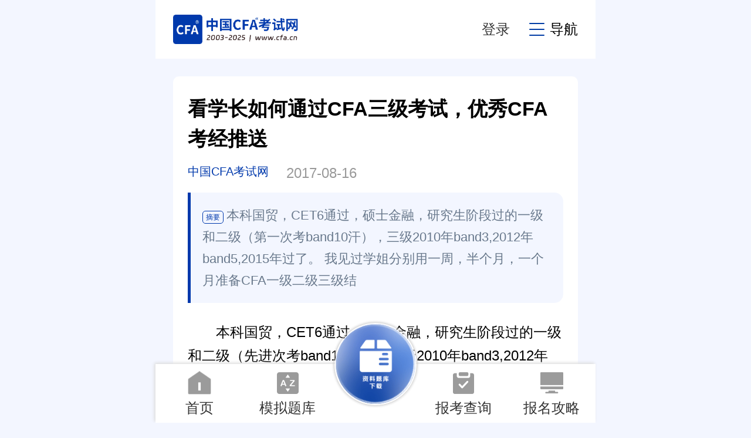

--- FILE ---
content_type: text/html
request_url: https://m.cfa.cn/cfa-kaoshi/5470.html
body_size: 12092
content:
<!DOCTYPE html>
<html>
	<head>
		<meta charset="utf-8" />
		<meta http-equiv="X-UA-Compatible" content="IE=edge,chrome=1" />
		<meta name="viewport" content="width=device-width, initial-scale=1, maximum-scale=1, user-scalable=no" />
		<meta name="renderer" content="webkit" />
		<meta name="mobile-web-app-capable" content="yes" />
		<meta http-equiv="Cache-Control" content="no-siteapp" />
		<meta name="apple-mobile-web-app-capable" content="yes" />
		<meta name="apple-mobile-web-app-status-bar-style" content="black" />
		<title>看学长如何通过CFA三级考试，优秀CFA考经推送_中国CFA考试网</title>
		<meta name="keywords" content="看,学长,如何,通过,CFA,三级,考试,本科,国贸," />
		<meta name="description" content="本科国贸，CET6通过，硕士金融，研究生阶段过的一级和二级（第一次考band10汗），三级2010年band3,2012年band5,2015年过了。 我见过学姐分别用一周，半个月，一个月准备CFA一级二级三级结" />
		<link rel="stylesheet" type="text/css" href="/skin/css/public.css">
		<link rel="stylesheet" type="text/css" href="/skin/css/index.css">
		<link rel="stylesheet" type="text/css" href="/skin/css/gundong.css">
		<link rel="stylesheet" type="text/css" href="//at.alicdn.com/t/font_1439494_2pixcf4t0re.css">
		<script type="text/javascript" src="/skin/js/jquery-1.11.1.min.js"></script>
		<script type="text/javascript" src="/skin/js/jquery.SuperSlide.2.1.1.js"></script>
		<script type="text/javascript" src="/skin/js/owl.carousel.js"></script>
		<script type="text/javascript" src="/skin/js/custom.js"></script>
		
		<link rel="stylesheet" href="/skin/css/swiper-bundle.min.css" />
		<script src="/skin/js/swiper-bundle.min.js"></script>
<!-- Global site tag (gtag.js) - Google Analytics -->
<script async src="https://www.googletagmanager.com/gtag/js?id=G-C12WMV6652"></script>
<script>
  window.dataLayer = window.dataLayer || [];
  function gtag(){dataLayer.push(arguments);}
  gtag('js', new Date());

  gtag('config', 'G-C12WMV6652');
</script>
<!-- Meteor统计代码开始 -->
<script>
var _hmt = _hmt || [];
(function() {
  var hm = document.createElement("script");
  hm.src = "https://hm.baidu.com/hm.js?507e00a9dfe03d5f45182e34e9b2c365";
  var s = document.getElementsByTagName("script")[0]; 
  s.parentNode.insertBefore(hm, s);
})();
</script>
<!-- Meteor统计代码结束 -->
	</head>
	<body data-tag="">
				<div class="header">
					<div class="logo">
						<a href="/"><img src="/skin/images/logo.png" alt=""></a>
					</div>
					<div class="header_r">
						<div class="item login_user">
							<span class="iconfont iconuser"></span><em>我的</em>
						</div>
						<!-- <div class="item index_login is_login">
							<span>登录</span>
						</div> -->
						<div class="header_key boxtesc item">
							<a href="javascript:;" id="zhuce"  value="注册cfa">登录</a>
							<span class="is_login"></span>
						</div>
						<div class="item" id="menu_btn">
							<span class="iconfont icongengduocaidan"></span>导航
						</div>
					</div>
				</div>
		<div id="menu_box">
			<div class="shang">
				<div class="zuo">
					<ul>
						<li class="on"><a href="" class="yuanjiao45">考试指南</a></li>
						<li><a href="https://m.cfa.cn/bd_download/" class="yuanjiao45">资料</a></li>
						<!-- <li><a href="" class="yuanjiao45">老师直播</a></li> -->
						<li><a href="https://m.cfa.cn/answer/" class="yuanjiao45">题库</a></li>
					</ul>
				</div>
				<div class="you">
					<span class="iconfont iconguanbi-01"></span>
				</div>
			</div>
			<div class="clear"></div>
			<div class="xia">
				<div class="m2022-nav-main">
					<ul class="left">
						<li class="active">动态</li>
						<li>报考</li>
						<li>备考</li>
						<li>前景</li>
						<!-- <li>政策</li> -->
					</ul>
					<div class="classpart">
						<div class="classcontent">
							<h3>动态</h3>
							<a href="https://m.cfa.cn/kssj/6044.html" title="考试时间">考试时间</a>
							<a href="https://m.cfa.cn/cfa-kaoshizixun/2127.html" title="考试内容">考试内容</a>
							<a href="https://m.cfa.cn/cfacfa/7237.html" title="考试注意">考试注意</a>
							<a href="https://m.cfa.cn/cfacfa/7288.html" title="考试地点">考试地点</a>
						</div>
						<div class="classcontent">
							<h3>报考</h3>
							<a href="https://m.cfa.cn/cfa-kaoshizixun/5974.html" title="报考条件">报考条件</a>
							<a href="https://m.cfa.cn/cfacfa/621.html" title="报考流程">报考流程</a>
							<a href="https://m.cfa.cn/cfacfa/6145.html" title="报考时间">报考时间</a>
							<a href="https://m.cfa.cn/cfacfa/7393.html" title="报考费用">报考费用</a>
						</div>
						<div class="classcontent">
							<h3>备考</h3>
							<a href="https://m.cfa.cn/cfa/5777.html" title="备考教材">备考教材</a>
							<a href="https://m.cfa.cn/cfa-zhinan/3992.html" title="备考解读">备考解读</a>
							<a href="https://m.cfa.cn/cfa-zhinan/6773.html" title="备考时长">备考时长</a>
							<a href="https://m.cfa.cn/kszy/6049.html" title="经验分享">经验分享</a>
						</div>
						<div class="classcontent">
							<h3>前景</h3>
							<a href="https://m.cfa.cn/cfa-institute/5163.html" title="会员相关">会员相关</a>
							<a href="https://m.cfa.cn/cfacfa/6637.html" title="福利政策">福利政策</a>
							<a href="https://m.cfa.cn/cfacfa/3913.html" title="证书申请">证书申请</a>
							<a href="https://m.cfa.cn/cfa-zhiye/5946.html" title="证书前景">证书前景</a>
						</div>
						<!-- <div class="classcontent">
							<h3>政策</h3>
							<a href="/class_zjjjs/law/" title="中级经济师政策法规">政策法规</a>
						</div> -->
					</div>
				</div>
			</div>
		</div>
		<!-- 主体 -->
		<div class="main_wrap">

			<!-- 幻灯end -->
			<!--查询功能注释 <div class="main mt35" id="chaxun">
	<div class="shang">
		<img src="/skin/images/i7.png" alt="">CFA报名、考试、查分时间、免费短信提醒
	</div>
	<div class="clear"></div>
	<div class="xia white_box close form">
		<div class="item">
			<div class="zuo">级别</div>
			<div class="you">
				<select class="iselect" name="filed3436">
					<option>请选择</option>
					<option>一级</option>
					<option>二级</option>
					<option>三级</option>
				</select>
			</div>
		</div>
		
		<div class="item">
			<div class="zuo">手机号</div>
			<div class="you">
				<input type="text" name="filed3386" class="iphone filed3386" placeholder="请输入手机号" />
			</div>
		</div>
		<div class="item">
			<div class="zuo">验证码</div>
			<div class="you">
				<input type="text" name="filed3386_code" class="ivcode filed3386_code" placeholder="请输入验证码" />
				<button type="button" class="yuanjiao45 vcode_btn btnSendCode2" id="btnSendCode2">获取验证码</button>
			</div>
		</div>
		<div class="item mt40" style="border:none;">
			<button type="submit" class="ibtn yuanjiao45 verification">立即预约</button>
		</div>
		<input type="hidden" id="form_id" name="form_id" value="434" />
		
		<div class="clear"></div>
		<div class="toggle_btn">
			<img src="/skin/images/jiantou2.png" alt="">
		</div>
	</div>
</div>
-->
			
			<!-- end -->
			<div class="main  white_box yuanjiao10">
				<div class="common_pd">
					<div class="content_title">看学长如何通过CFA三级考试，优秀CFA考经推送</div>
					<div class="content_info">
						<div class="author">中国CFA考试网</div>
						<div class="time">2017-08-16</div>
					</div>
					<div class="content_desc">
						<span
							class="yuanjiao5">摘要</span>本科国贸，CET6通过，硕士金融，研究生阶段过的一级和二级（第一次考band10汗），三级2010年band3,2012年band5,2015年过了。 我见过学姐分别用一周，半个月，一个月准备CFA一级二级三级结
					</div>
					<div class="content_content">
						<div>
	　　本科国贸，CET6通过，硕士金融，研究生阶段过的一级和二级（先进次考band10汗），三级2010年band3,2012年band5,2015年过了。</div>
<div>
	&nbsp;</div>
<div>
	　　我见过学姐分别用一周，半个月，一个月准备<a href='https://www.cfa.cn/' target='_blank'><u>CFA</u></a>一级二级三级结果通过的，我以为我可以一次通过，结果考二级的时候band 10就把我砸晕了，严重打击了我对于学习的自信。</div>
<div>
	&nbsp;</div>
<div>
	　　等到第二次准备<a href="https://www.cfa.cn/"><span style="color:#ff0000;"><strong>CFA二级</strong></span></a>的时候，我才发现，先进次学习二级确实不充分不扎实，很多知识点只是有印象，但是一细问就答不出了。第二次准备的时候，我能够找出FSA书上很多错误（比CFAI网站上的errata要多得多）。二级通过时候6A3B1C,成绩还可以。</div>
<div style="text-align: center;">
	<img alt="CFA考试" src="/uploads/allimg/170607/1-1F60F95400442.png" style="width: 273px; height: 197px;" /></div>
<div>
	　　到了三级，打击更大，因为是一边上班一边准备考试，上班又特别忙，下班吃完饭就想睡觉，自己看，没看过培训视频，对essay Q重视严重不足，前两次考得极差。</div>
<div>
	&nbsp;</div>
<div>
	　　今年准备很充分，对三级理解更深。三级比一级二级更注重对整体框架的把控，因为有上午的essay Q，没有选项帮你指引方向，你必须把每个session每个章节的主要内容要非常熟，至少随口就能说出70%的主要内容，所以对于我来说三级重要的是总结笔记（word版本90页，从网上找的前人笔记又自己重新整理，这活必须得自己做，强烈不建议分享），哪些部分容易记错，哪些部分能够出上午问答题，计算题，都要非常熟悉，</div>
<div>
	&nbsp;</div>
<div>
	　　后来选择了报读高顿网校，强化班帮助掌握重点，非常有用，非常有用，非常有用，重要的事说三遍。</div>
<div>
	&nbsp;</div>
<div>
	　　关于纸质参考资料：（推荐程度递减）</div>
<div>
	&nbsp;</div>
<div>
	　　0.自己总结笔记，非常重要，必背&amp;必备，实在没时间自己总结可以看上面推荐的微信。</div>
<div>
	&nbsp;</div>
<div>
	　　1.notes必看，有人说三级notes写得不好，覆盖考点少，我不觉得，其实绝大多数可能的考点都在notes上有（虽然经常只有一句半句提到所以不容易注意），书后题可以做，但是因为考得太直接太弱，不代表考试水平。</div>
<div>
	&nbsp;</div>
<div>
	　　2.历年上午题（重要程度大于notes），必看，必背bullet point就是得分点，答案可能三五行，你回答出五个词也许就能拿一大半分数（可以把难词替换为简单好记好写的词，详见IPS写作视频）。我从2014-2003，每年做三到五遍（我做了三遍，但是现在看来还是做少了。），一遍按科目做，一遍按年做，一遍按题型做，一定要掐时间。历年题目有错误（尤其是IPS科目），写作课一定要听，听方法，听答题技巧，教可能出现的tricks，今年上午的IPS不难，但是trick非常多，我的分数不高，估计是发现的trick还不够多吧。</div>
<div>
	&nbsp;</div>
<div>
	　　3.历年mock exam，非常好，切合考试题库，近5年的建议做一下，注意有重复题和每年调整LOS考纲删除的部分。</div>
<div>
	&nbsp;</div>
<div>
	　　4.Qbank2014（网上没有免费的2015版，），辅助检验学习水平，一边听基础课一边做的，就当课后习题。</div>
<div>
	&nbsp;</div>
<div>
	　　5.教材curriculums,很多章节是几个人的论文拼的，废话太多，针对性不强。建议notes看不懂的部分再找书。</div>
<div>
	&nbsp;</div>
<div>
	　　6.practice exam,没啥用，考得太直接，覆盖知识点少不说，考得还太弱智，不建议看。</div>
<div>
	&nbsp;</div>
<div>
	　　7.secret sauce，没用，不如自己总结笔记，<br />
	<br />
	　　全球95%考生都在用:<a href="http://d.gaodun.cn/f/iiGpBc?x_field_1=seo" rel="nofollow" target="_blank"><span style="color:#ff0000;"><strong>2017-2018CFA较完整资料</strong></span></a>下载即可 (资料包含CFA必考点总结,提升备考效率,加分必备).</div>
<div>
	&nbsp;</div>
<div>
	　　关于怎么看也不懂的部分，我有，很多，比如Economics（虽然本硕都是经济，但是我对于经济真的很无感一级到三级都是&amp;lt;50%），比如behavioral finance,ethics,我的观点是，我不放弃，我该背背，该学学，但是我不指望这种我死活搞不懂的部分能帮我提高太多平均分&mdash;&mdash;就是尽人事，听天命的意思，事实证明，把重点放在能学好的fixed income,alternative investment，asset allocation,performance evaluation,risk management,这些都是对于中国学生容易拿分的，不需要组织语言，会套公式，会背考点就能答的，很重要，这从我的成绩上也能看出来。<br />
	<br />
	<div>
		　　CFA协会在2015年5月与全球财经教育领导品牌-高顿财经,正式签署协议,宣告高顿财经成为中国首批符合CFA协会备考培训规范机构.国内CFA协会规范备考机构的出现,标志着CFA培训走向更为专业更为标准化的道路,势必会解决之前国内培训机构,教学标准参差不齐的现象.高顿与全球BPP,kaplan,新东方学术合作;高顿教育与前程无忧达成战略合作;高顿CFA中国地区36个城市CFA教学全覆盖...一系列成果说明高顿CFA教学成果创国际一流.</div>
	<div>
		&nbsp;</div>
	<div>
		　　截止2017年,我们累计培养出500000名财经人才,在超过10年以上的CFA办学经验里,我们见证了中国CFA考生的成长,相信在不久的未来.</div>
	<div>
		&nbsp;</div>
	<div>
		　　选择CFA培训机构重要参考因素如下：是否是CFA协会规范备考机构；培训机构规模和服务质量；师资力量如何；通过率怎么样；能否在职业发展、持证、实习等方面给予帮助；结识更多高端人脉。</div>
	<br />
	来源|高顿网校　若需引用或转载,请联系原作者,感谢作者的付出和努力!</div>
<br />

					</div>
				</div>
			</div>
			<div class="main yuanjiao5 white_box" id="position">
				<span class="iconfont iconhome"></span>
				<a href="/">首页</a> > <a href="/cfa-kaoshi/">考试经验</a>
			</div>
			<!-- end -->
			<div class="main yuanjiao10" style="margin-top: .35rem;">
				
				<div class="swiper mySwiper" id="huandeng">
					<div class="swiper-wrapper">
						<div class="swiper-slide">
							<a href="https://u.jd.com/gza3KK1" rel="nofollow" target="_blank"><img src="/skin/images/n1.png" alt="cfa教材"></a>
						</div>
						<div class="swiper-slide">
							<a href="https://m.cfa.cn/cfacfa/7393.html"><img src="/skin/images/n2.png" alt="cfa题库"></a>
						</div>
						<div class="swiper-slide">
							<a href="https://m.cfa.cn/answer/"><img src="/skin/images/n3.png" alt="cfa考试"></a>
						</div>
					</div>
					<div class="swiper-pagination"></div>
				</div>
				<script>
					var swiper = new Swiper(".mySwiper", {
						autoplay: true,
						speed: 1000,
						pagination: {
							el: ".swiper-pagination",
						},
					});
				</script>
			</div>
			<!-- end -->
			<div class="main mt35 white_box yuanjiao10">
				<div class="common_pd">
					<div class="slideBox">
						<div class="hd">
							<ul>
								<li>资料下载</li>
								<li>模拟题库</li>
							</ul>
						</div>
						<div class="clear"></div>
						<div class="bd">
							<ul>
								<div class="downlist">
									<div class="item">
										<div class="pic"><img src="https://m.cfa.cn/skin/images/i5.png" alt=""></div>
										<div class="info">
											<div class="shang">新版CFA证书官方考试大纲</div> 
											<div class="xia">已下载198份　　2871KB</div>
										</div>
										<a href="https://stark-attachment.pxo.cn/file/1672274296300.pdf" data-url="https://stark-attachment.pxo.cn/file/1672274296300.pdf" class="yuanjiao5 detail is_login zl_downloa"><span
												class="iconfont iconxiazai"></span>下载</a>
									</div>
									<div class="item">
										<div class="pic"><img src="https://m.cfa.cn/skin/images/i5.png" alt=""></div>
										<div class="info">
											<div class="shang">CFA考试知识点全解析.pdf</div>
											<div class="xia">已下载328份　　1327KB</div>
										</div>
										<a href="https://stark-attachment.pxo.cn/file/1660880971390.pdf" data-url="https://stark-attachment.pxo.cn/file/1660880971390.pdf" class="yuanjiao5 detail is_login zl_downloa"><span
												class="iconfont iconxiazai"></span>下载</a>
									</div>
									<div class="item">
										<div class="pic"><img src="https://m.cfa.cn/skin/images/i6.png" alt=""></div>
										<div class="info">
											<div class="shang">CFA一级知识结构梳理</div>
											<div class="xia">已下载134份　　849KB</div>
										</div>
										<a href="https://stark-attachment.pxo.cn/file/1660881018512.pdf"  data-url="https://stark-attachment.pxo.cn/file/1660881018512.pdf" class="yuanjiao5 detail is_login zl_downloa"><span
												class="iconfont iconxiazai"></span>下载</a>
									</div>
									<div class="item">
										<div class="pic"><img src="https://m.cfa.cn/skin/images/i6.png" alt=""></div>
										<div class="info">
											<div class="shang">CFA一级思维导图.pdf</div>
											<div class="xia">已下载642份　　689KB</div>
										</div>
										<a href="https://stark-attachment.pxo.cn/file/1660880999196.pdf" data-url="https://stark-attachment.pxo.cn/file/1660880999196.pdf" class="yuanjiao5 detail is_login zl_downloa"><span
												class="iconfont iconxiazai"></span>下载</a>
									</div>
								</div>
								<div class="clear"></div>
								<a href="/bd_download/index.html" class="yuanjiao45 down_more">更多资料 ></a>
							</ul>
							<ul>
								<div class="divider">
									<ul>
										<li>
											<div class="teit">
												<div class="p1">新版CFA道德模拟题</div>
												<div class="p2">
													<span>难度<img src="https://m.cfa.cn/skin/images/q1.png"></span>
													<span>1543已做</span>
												</div>
											</div>
											<a href="https://m.cfa.cn/answer/list.html?id=822" data-id="822" class="is_login subject_list">立即测试</a>
										</li>
										<li>
											<div class="teit">
												<div class="p1">新版CFA组合模拟题</div>
												<div class="p2">
													<span>难度<img src="https://m.cfa.cn/skin/images/q1.png"></span>
													<span>843已做</span>
												</div>
											</div>
											<a href="https://m.cfa.cn/answer/list.html?id=821" data-id="821" class="is_login subject_list">立即测试</a>
										</li>
										<li>
											<div class="teit">
												<div class="p1">新版CFA固收模拟题</div>
												<div class="p2">
													<span>难度<img src="https://m.cfa.cn/skin/images/q1.png"></span>
													<span>192已做</span>
												</div>
											</div>
											<a href="https://m.cfa.cn/answer/list.html?id=819" data-id="819" class="is_login subject_list">立即测试</a>
										</li>
										<li>
											<div class="teit">
												<div class="p1">新版CFA财报模拟题</div>
												<div class="p2">
													<span>难度<img src="https://m.cfa.cn/skin/images/q1.png"></span>
													<span>1514已做</span>
												</div>
											</div>
											<a href="https://m.cfa.cn/answer/list.html?id=817" data-id="817" class="is_login subject_list">立即测试</a>
										</li>
									</ul>
								</div>
								<div class="clear"></div>
								<a href="/answer/index.html" class="yuanjiao45 down_more">更多题库 ></a>
							</ul>
						</div>
					</div>
				</div>
			</div>
			<!-- end -->
			<div class="main mt35 white_box yuanjiao10">
				<div class="common_pd">
					<div class="slideBox">
						<div class="hd">
							<ul>
								<li>相关推荐</li>
								<li>最新推荐</li>
								<li>随机推荐</li>
							</ul>
						</div>
						<div class="clear"></div>
						<div class="bd mt10">
							<ul>
								<div class="scroll owl-carousel">
									<div class="item">
										<div class="list2">
										<div class="item">
												<a href="/cfa-kaoshi/8813.html">2025年11月cfa考试复习规划是什么样的，点击查看！</a>
											</div>
<div class="item">
												<a href="/cfa-kaoshi/8033.html">2023年CFA三级考试内容和难度解答，快来看看！</a>
											</div>
<div class="item">
												<a href="/cfa-kaoshi/7306.html">关于CFA一级考试机考体验的5个必看问答</a>
											</div>
<div class="item">
												<a href="/cfa-kaoshi/7247.html">水利专业跨行：雅思7+GMAT 710+被南洋理工商院录取，他这样看待</a>
											</div>
<div class="item">
												<a href="/cfa-kaoshi/7155.html">2022年CFA机考复习攻略，报名后必看技巧方法！</a>
											</div>
<div class="item">
												<a href="/cfa-kaoshi/6786.html">cfa模考技巧：cfa最后一个月如何冲刺模考</a>
											</div>

										</div>
									</div>
									<div class="item">
										<div class="list2">
											<div class="item">
												<a href="/cfa-kaoshi/5793.html">在职人士如何备考CFA三级？</a>
											</div>
<div class="item">
												<a href="/cfa-kaoshi/5674.html">在职人士如何高效备考CFA考试？</a>
											</div>
<div class="item">
												<a href="/cfa-kaoshi/5665.html">学霸是如何通过CFA三级考试的？</a>
											</div>
<div class="item">
												<a href="/cfa-kaoshi/5444.html">CFA系统风险与非系统风险知识点如何复习？</a>
											</div>
<div class="item">
												<a href="/cfa-kaoshi/5428.html">十四个妙招教你备考CFA考试，看大神都是怎么通</a>
											</div>
<div class="item">
												<a href="/cfa-kaoshi/5417.html">英语不好该如何掌握CFA核心词汇</a>
											</div>

										</div>
									</div>
									<div class="item">
										<div class="list2">
											<div class="item">
												<a href="/cfa-kaoshi/5417.html">英语不好该如何掌握CFA核心词汇</a>
											</div>
<div class="item">
												<a href="/cfa-kaoshi/5062.html">非金融专业学霸是如何一年半拿下CFA的？</a>
											</div>
<div class="item">
												<a href="/cfa-kaoshi/5057.html">CFA考霸总结了半年的考试经验，爱看不看</a>
											</div>
<div class="item">
												<a href="/cfa-kaoshi/5009.html">如何取得CFA二级考试7A3B的备考经验之谈</a>
											</div>
<div class="item">
												<a href="/cfa-kaoshi/4996.html">非金融背景如何通关cfa三级考试的备考经验分享</a>
											</div>
<div class="item">
												<a href="/cfa-kaoshi/4987.html">CFA考试复习方法分享，看大神都是怎么复习备考</a>
											</div>

										</div>
									</div>
								</div>
							</ul>
							<ul>
								<div class="scroll owl-carousel">
									<div class="item">
										<div class="list2">
											<div class="item">
												<a href="/cfa-kaoshi/8817.html">2026年CFA考试复习流程有哪些,本文说清楚！</a>
											</div>
<div class="item">
												<a href="/cfa-kaoshi/8815.html">2025年cfa考试延期后没收到邮件该怎么办，做好这几点就够了！</a>
											</div>
<div class="item">
												<a href="/cfa-kaoshi/8813.html">2025年11月cfa考试复习规划是什么样的，点击查看！</a>
											</div>
<div class="item">
												<a href="/cfa-kaoshi/8816.html">通过CFA三级之后，我从澳门科大硕士到大型国企的华丽转变！</a>
											</div>
<div class="item">
												<a href="/cfa-kaoshi/8682.html">CFA考试科目-投资组合管理学习哪些内容</a>
											</div>

											
										</div>
									</div>
									<div class="item">
										<div class="list2">
											<div class="item">
												<a href="/cfa-kaoshi/8652.html">本科阶段考CFA有必要吗？CFA学姐考经分享</a>
											</div>
<div class="item">
												<a href="/cfa-kaoshizixun/1102.html">CFA考试励志奖学金怎么申请？</a>
											</div>
<div class="item">
												<a href="/cfa-kaoshi/681.html">CFA考试日：那些正经的、不正经的备考建议</a>
											</div>
<div class="item">
												<a href="/cfa-kaoshi/675.html">特许金融分析师-CFA全攻略</a>
											</div>
<div class="item">
												<a href="/cfa-kaoshi/673.html">CFA考试经验分享 - CFA全攻略</a>
											</div>

										</div>
									</div>
									<div class="item">
										<div class="list2">
											<div class="item">
												<a href="/cfa-kaoshi/8033.html">2023年CFA三级考试内容和难度解答，快来看看！</a>
											</div>
<div class="item">
												<a href="/cfa-kaoshi/4307.html">2023年适合学渣的CFA三级考试通过经验</a>
											</div>
<div class="item">
												<a href="/cfa-kaoshi/613.html">2022年CFA一级考试教材下载</a>
											</div>
<div class="item">
												<a href="/cfa-kaoshi/7292.html">2023年CFA®考试报名攻略之奖学金申请</a>
											</div>
<div class="item">
												<a href="/cfa-kaoshi/7895.html">8月CFA三级通过率48%！为什么三级考试难度高通过率却不低呢？</a>
											</div>

										</div>
									</div>
								</div>
							</ul>
							<ul>
								<div class="scroll owl-carousel">
									<div class="item">
										<div class="list2">
											<div class="item">
												<a href="/cfa-kaoshi/5773.html">三步搞定CFA一级考试经验</a>
											</div>
<div class="item">
												<a href="/cfa-kaoshi/3687.html">中央财经大学CFA考生40天全力冲刺，成功通关一级</a>
											</div>
<div class="item">
												<a href="/cfa-kaoshi/3363.html">关于金融第一考CFA的经验之谈</a>
											</div>
<div class="item">
												<a href="/cfa-kaoshi/2847.html">CFA三级考试都考什么内容？</a>
											</div>
<div class="item">
												<a href="/cfa-kaoshi/2609.html">CFA美女学霸：CFA备考时间不够怎么办，时间来自……</a>
											</div>

										</div>
									</div>
									<div class="item">
										<div class="list2">
											<div class="item">
												<a href="/cfa-kaoshi/8033.html">2023年CFA三级考试内容和难度解答，快来看看！</a>
											</div>
<div class="item">
												<a href="/cfa-kaoshi/7895.html">8月CFA三级通过率48%！为什么三级考试难度高通过率却不低呢？</a>
											</div>
<div class="item">
												<a href="/cfa-kaoshi/7582.html">CFA和CPA可以都考吗？双证备考攻略有哪些？</a>
											</div>
<div class="item">
												<a href="/cfa-kaoshi/7563.html">过CFA一级要学多久？大概要从什么时间准备？</a>
											</div>
<div class="item">
												<a href="/cfa-kaoshi/7545.html">CFA只考一级怎么样？只考CFA一级是不是无法取得证书？</a>
											</div>

										</div>
									</div>
									<div class="item">
										<div class="list2">
											<div class="item">
												<a href="/cfa-kaoshi/2906.html">中国cfa®考试高分学员备考经验分享</a>
											</div>
<div class="item">
												<a href="/cfa-kaoshi/3423.html">学渣女神，她是如何拿下CFA全部考试的？</a>
											</div>
<div class="item">
												<a href="/cfa-kaoshi/3420.html">她一次性通过CFA二级，因为有个好男票？</a>
											</div>
<div class="item">
												<a href="/cfa-kaoshi/5646.html">2017-2018年成为CFA持证人需要什么条件</a>
											</div>
<div class="item">
												<a href="/cfa-kaoshi/5534.html">2017年6月份CFA一级考试经验分享</a>
											</div>

										</div>
									</div>
								</div>
							</ul>
						</div>
					</div>
				</div>
			</div>
			<!-- end -->
			<div class="main mt35 white_box yuanjiao10">
				<div class="common_pd">
					<div class="common_title2"><img src="/skin/images/xian.jpg" alt="">CFA考试百科</div>
					<div class="clear"></div>
					<div class="baike">
						<img src="/skin/images/p1.jpg" alt="CFA考试百科">
						<br />
						特许金融分析师（Chartered Financial Analyst，简称CFA）代表全球投资行业最高水平并受到最高道德标准约束。CFA是由美国投资管理与研究协会（AIMR）于1963年开始设立的特许金融分析师职业资格认证。其职业考试每年举办两次，是世界上规模最大的职业考试之一，是当今世界证券投资与管理界普遍认可一种职称。
						<div class="clear"></div>
						<div class="baike_links">
							<a href="https://m.cfa.cn/cfacfa/6145.html" class="yuanjiao5">报名时间</a>
							<a href="https://m.cfa.cn/cfacfa/6107.html" class="yuanjiao5">报名条件</a>
							<a href="https://m.cfa.cn/cfacfa/7474.html" class="yuanjiao5">报名流程</a>
							<a href="https://m.gaodun.com/cfa/baokaozhinan/" rel="nofollow" target="_blank" class="yuanjiao5">更多报考动态 ></a>
						</div>
					</div>
				</div>
			</div>
			<!-- end -->
			<div class="main mt35 white_box yuanjiao10">
	<div class="common_pd">
		<div class="common_title"><a href="https://m.cfa.cn/search.php"><img src="/skin/images/ddd.png" alt=""></a>其他人都在搜</div>
		<div class="clear"></div>
		
		<div class="swiper mySwiper " id="sou">
			<div class="swiper-wrapper">
				<div class="swiper-slide list4">
					<a href="https://m.cfa.cn/search.php?q=中国CFA真实年薪" class="yuanjiao10">中国CFA真实年薪</a>
					<a href="https://m.cfa.cn/search.php?q=cfa复习攻略" class="yuanjiao10">cfa复习攻略</a>
					<a href="https://m.cfa.cn/search.php?q=CFA官网报名" class="yuanjiao10">CFA官网报名</a>
					<a href="https://m.cfa.cn/search.php?q=cfa三级" class="yuanjiao10">cfa三级</a>
					<a href="https://m.cfa.cn/search.php?q=cfa成绩查询" class="yuanjiao10">cfa成绩查询</a>
					<a href="https://m.cfa.cn/search.php?q=CFA报考条件" class="yuanjiao10">CFA报考条件</a>
					<a href="https://m.cfa.cn/search.php?q=2025年CFA报名" class="yuanjiao10">2025年CFA报名</a>
					<a href="https://m.cfa.cn/search.php?q=免费" class="yuanjiao10">免费</a>
				</div>
				
				<div class="swiper-slide list4">
					<a href="https://m.cfa.cn/search.php?q=cfa报名流程" class="yuanjiao10">cfa报名流程</a>
					<a href="https://m.cfa.cn/search.php?q=重要通知" class="yuanjiao10">重要通知</a>
					<a href="https://m.cfa.cn/search.php?q=CPA与CFA" class="yuanjiao10">CPA与CFA</a>
					<a href="https://m.cfa.cn/search.php?q=备考CFA" class="yuanjiao10">备考CFA</a>
					<a href="https://m.cfa.cn/search.php?q=干货" class="yuanjiao10">干货</a>
					<a href="https://m.cfa.cn/search.php?q=CFA报考条件" class="yuanjiao10">CFA报考条件</a>
					<a href="https://m.cfa.cn/search.php?q=CFA网盘" class="yuanjiao10">CFA网盘</a>
					<a href="https://m.cfa.cn/search.php?q=cfa前景" class="yuanjiao10">cfa前景</a>
				</div>
				
				<div class="swiper-slide list4">
					<a href="https://m.cfa.cn/search.php?q=CFA政策" class="yuanjiao10">CFA政策</a>
					<a href="https://m.cfa.cn/search.php?q=CFA持证人" class="yuanjiao10">CFA持证人</a>
					<a href="https://m.cfa.cn/search.php?q=分析师" class="yuanjiao10">分析师</a>
					<a href="https://m.cfa.cn/search.php?q=cfa考试费用" class="yuanjiao10">cfa考试费用</a>
					<a href="https://m.cfa.cn/search.php?q=金融" class="yuanjiao10">金融</a>
					<a href="https://m.cfa.cn/search.php?q=2025年CFA" class="yuanjiao10">2025年CFA</a>
					<a href="https://m.cfa.cn/search.php?q=攻略" class="yuanjiao10">攻略</a>
					<a href="https://m.cfa.cn/search.php?q=千万不要考CFA" class="yuanjiao10">千万不要考CFA</a>
				</div>
			</div>
			
			
			
		</div>
	</div>
</div>
<script>
	var swiper = new Swiper("#sou", {
		autoplay:{
			delay:5000,
			stopOnLastSlide:false,
			disableOnInteraction : false,
		},
		speed: 1000,
		loop: true,
		
	});
</script>

<!---
<div class="main mt35 white_box yuanjiao10">
	<div class="common_pd">
		<div class="common_title"><a href="https://m.cfa.cn/search.php"><img src="/skin/images/ddd.png" alt=""></a>其他人都在搜</div>
		<div class="clear"></div>
		<div class="list4">
			<a href="https://m.cfa.cn/search.php?q=中国CFA真实年薪" class="yuanjiao10">中国CFA真实年薪</a>
			<a href="https://m.cfa.cn/search.php?q=cfa复习攻略" class="yuanjiao10">cfa复习攻略</a>
			<a href="https://m.cfa.cn/search.php?q=CFA官网报名" class="yuanjiao10">CFA官网报名</a>
			<a href="https://m.cfa.cn/search.php?q=cfa三级" class="yuanjiao10">cfa三级</a>
			<a href="https://m.cfa.cn/search.php?q=cfa成绩查询" class="yuanjiao10">cfa成绩查询</a>
			<a href="https://m.cfa.cn/search.php?q=CFA报考条件" class="yuanjiao10">CFA报考条件</a>
			<a href="https://m.cfa.cn/search.php?q=2022年CFA报名" class="yuanjiao10">2022年CFA报名</a>
			<a href="https://m.cfa.cn/search.php?q=免费" class="yuanjiao10">免费</a>
			<a href="https://m.cfa.cn/search.php?q=cfa报名流程" class="yuanjiao10">cfa报名流程</a>
			<a href="https://m.cfa.cn/search.php?q=重要通知" class="yuanjiao10">重要通知</a>
			<a href="https://m.cfa.cn/search.php?q=CPA与CFA" class="yuanjiao10">CPA与CFA</a>
			<a href="https://m.cfa.cn/search.php?q=备考CFA" class="yuanjiao10">备考CFA</a>
			<a href="https://m.cfa.cn/search.php?q=干货" class="yuanjiao10">干货</a>
			<a href="https://m.cfa.cn/search.php?q=CFA报考条件" class="yuanjiao10">CFA报考条件</a>
			<a href="https://m.cfa.cn/search.php?q=CFA网盘" class="yuanjiao10">CFA网盘</a>
			<a href="https://m.cfa.cn/search.php?q=cfa前景" class="yuanjiao10">cfa前景</a>
			<a href="https://m.cfa.cn/search.php?q=CFA政策" class="yuanjiao10">CFA政策</a>
			<a href="https://m.cfa.cn/search.php?q=CFA持证人" class="yuanjiao10">CFA持证人</a>
			<a href="https://m.cfa.cn/search.php?q=分析师" class="yuanjiao10">分析师</a>
			<a href="https://m.cfa.cn/search.php?q=cfa考试费用" class="yuanjiao10">cfa考试费用</a>
			<a href="https://m.cfa.cn/search.php?q=金融" class="yuanjiao10">金融</a>
			<a href="https://m.cfa.cn/search.php?q=2023年CFA" class="yuanjiao10">2023年CFA</a>
			<a href="https://m.cfa.cn/search.php?q=攻略" class="yuanjiao10">攻略</a>
			<a href="https://m.cfa.cn/search.php?q=千万不要考CFA" class="yuanjiao10">千万不要考CFA</a>
		</div>
	</div>
</div>-->
<!-- end -->
			
			
			<div class="main mt35 white_box yuanjiao10">
				<div class="common_pd">
					<div class="common_title"><a href=""><img src="/skin/images/ddd.png" alt="cfa常见问题"></a>常见问题</div>
					<div class="clear"></div>
					<div class="scroll owl-carousel">
	<div class="item">
		<div class="list2">
			<div class="item">
				<a href="https://m.cfa.cn/cfacfa/8169.html"><img src="/skin/images/q.png" class="wen" alt="">24年全新CFA报名流程&预约考位流程！<img
						src="/skin/images/new.png" alt=""></a>
			</div>
			<div class="item">
				<a href="https://m.cfa.cn/cfacfa/7418.html"><img src="/skin/images/q.png" class="wen" alt="">CFA考位选择何时截止？</a>
			</div>
			<div class="item">
				<a href="https://m.cfa.cn/cfacfa/7412.html"><img src="/skin/images/q.png" class="wen" alt="">当心无法考试！CFA考前提醒，建议收藏！<img
						src="/skin/images/new.png" alt=""></a>
			</div>
			<div class="item">
				<a href="https://m.cfa.cn/cfacfa/7375.html"><img src="/skin/images/q.png" class="wen" alt="">CFA一级考试必看：时长、题型、形式、考场</a>
			</div>
			<div class="item">
				<a href="https://m.cfa.cn/cfacfa/7376.html"><img src="/skin/images/q.png" class="wen" alt="">CFA二级考试题型说明、答题技巧及备考建议<img
						src="/skin/images/new.png" alt=""></a>
			</div>
		</div>
	</div>
	<div class="item">
		<div class="list2">
			<div class="item">
				<a href="https://m.cfa.cn/cfacfa/7379.html"><img src="/skin/images/q.png" class="wen" alt="">收藏！24年CFA三级备考攻略都在这里了<img
						src="/skin/images/new.png" alt=""></a>
			</div>
			<div class="item">
				<a href="https://m.cfa.cn/cfacfa/7414.html"><img src="/skin/images/q.png" class="wen" alt="">“CFA只看教材就能过”，千万别上当了！</a>
			</div>
			<div class="item">
				<a href="https://m.cfa.cn/cfacfa/7417.html"><img src="/skin/images/q.png" class="wen" alt="">CFA评分标准，70%考生不知道的捞分技巧<img
						src="/skin/images/new.png" alt=""></a>
			</div>
			<div class="item">
				<a href="https://m.cfa.cn/cfacfa/7420.html"><img src="/skin/images/q.png" class="wen" alt="">转行金融行业，考张CFA证书很有必要！</a>
			</div>
			<div class="item">
				<a href="https://m.cfa.cn/cfacfa/7405.html"><img src="/skin/images/q.png" class="wen" alt="">CFA持证人要会哪些知识？<img
						src="/skin/images/new.png" alt=""></a>
			</div>
		</div>
	</div>
	<div class="item">
		<div class="list2">
			<div class="item">
				<a href="https://m.cfa.cn/cfacfa/7406.html"><img src="/skin/images/q.png" class="wen" alt="">CFA知识体系有什么独特点？<img
						src="/skin/images/new.png" alt=""></a>
			</div>
			<div class="item">
				<a href="https://m.cfa.cn/cfacfa/7371.html"><img src="/skin/images/q.png" class="wen" alt="">重点关注！2024年CFA报名入口及考试安排</a>
			</div>
			<div class="item">
				<a href="https://m.cfa.cn/cfacfa/7364.html"><img src="/skin/images/q.png" class="wen" alt="">2024年CFA报名时间，一文看懂！</a>
			</div>
			<div class="item">
				<a href="https://m.cfa.cn/cfacfa/7339.html"><img src="/skin/images/q.png" class="wen" alt="">CFA官网隐藏资料！这个羊毛必须来薅！</a>
			</div>
			<div class="item">
				<a href="https://m.cfa.cn/cfa-kaoshizixun/7257.html"><img src="/skin/images/q.png" class="wen" alt="">CFA考试有报考次数限制吗？</a>
			</div>
		</div>
	</div>
</div>
				</div>
			</div>
			<!-- end -->
<div class="main mt35" id="tu_box">
	<a href="/answer/index.html"><img src="https://m.cfa.cn/skin/images/n3.png" alt=""></a>
</div>
<!-- end -->
<div class="main mt35" id="footer">
	<div class="shang">CFA Institute, CFA® and the Chartered Financial Analyst® are trademarks
		owned by CFA Institute.</div>
	<div class="xia">Copyright © 2003-2023 CFA.cn 中国CFA考试网</div>
</div>
		</div>
		<script>
			$('.scroll').owlCarousel({
				loop: true,
				items: 1,
				nav: false,
				dots: true, //圆点按钮
				autoplay: false,
				// mouseDrag:false,
				// touchDrag:false,
				// pullDrag:false,
			})
		</script>
		<!-- 主体end -->
<div class="footer_nav">
	<div class="download yuanjiao" style="display: none;">
		<a href="https://gdclass.gaodun.com/questionnaire?GD_ZDY=pc&shopId=0&x_field_1=RjmyQfrEzIv2ZFnauu"rel="nofollow" >
			<span class="iconfont iconxiazai"></span>
			<p>资料下载</p>
		</a>
	</div>
        <a class="logo-gif" href="https://gdclass.gaodun.com/questionnaire?GD_ZDY=pc&shopId=0&x_field_1=RjmyQfrEzIv2ZFnauu" rel="nofollow">
				 	<!-- <img src="https://m.cfa.cn/skin/images/logo.gif"> -->
                                        <img src="https://m.cfa.cn/skin/images/new_logo.gif">
			</a>
	<div class='item' >
		<a href="/">
			<img src="/skin/images/f1.png" alt="">
			<p>首页</p>
		</a>
	</div>
	<div class="item">
		<a href="/answer/index.html">
			<img src="/skin/images/f2.png" alt="">
			<p>模拟题库</p>
		</a>
	</div>
	<div class="item"></div>
	<div class="item">
		<a href="https://m.cfa.cn/public/cfa/cfabaomingtj.html">
			<img src="/skin/images/f3.png" alt="">
			<p>报考查询</p>
		</a>
	</div>
	<div class="item">
		<a href="https://m.cfa.cn/search.php?q=%E6%8A%A5%E5%90%8D">
		  <img src="/skin/images/f4.png" alt="">
		  <p>报名攻略</p>
		</a>
	</div>
</div>

<link rel="stylesheet" type="text/css" href="/skin/css/login.css">
<script type="text/javascript" src="/skin/js/login.js"></script>

<script>
var _hmt = _hmt || [];
(function() {
  var hm = document.createElement("script");
  hm.src = "https://hm.baidu.com/hm.js?64c6f7d612e8004213d5c97620210de7";
  var s = document.getElementsByTagName("script")[0]; 
  s.parentNode.insertBefore(hm, s);
})();
</script>
		<script type="text/javascript" src="/skin/js/index.js"></script>
		
	    <script>
                                        if ($("#stu_img").length < 1 && $(".content_content").length > 0) {

                                                $(".content_content > :nth-child(9)").after(
                                                        '<a class="zl_downloa is_login divider_boa" id="stu_img"data-url="https://stark-pxo-cn-hz.oss-cn-hangzhou.aliyuncs.com/file/1651221071940.zip"href="javascript:;"><img src="https://m.cfa.cn/images/CFA_03.jpg"  class="images1"><div class="divider_box"><span>CFA考试知识点全解析.pdf</span><p>pdf文档下载到电脑，方便收藏和打印</p></div><img src="https://m.cfa.cn/images/CFA_06.png"  class="images2"></a>'
                                                        )

                                        }
                                </script>
    <script>
         $('table').each(function (e) {
            $('table').eq(e).parent('div').css('overflow-x','auto')
            })
    </script>

	</body>
</html>


--- FILE ---
content_type: application/javascript
request_url: https://m.cfa.cn/skin/js/make.js
body_size: 3192
content:

function getAllInfo() {
	var ziliaoGlass = [
		{
			scrmLink: 'https://gdclass.gaodun.com/questionnaire?x_field_1=BFziuiBV36RzZFnIva',
			tagname: '报考常见问题',
			scrmLinkName: 'CFA考试必备手册（证书须知、疑问解答及报名流程）'
		},
		{
			scrmLink: 'https://gdclass.gaodun.com/questionnaire?x_field_1=JziIRjFNr6fiZFnIBr',
			tagname: 'CFA考试动态',
			scrmLinkName: 'CFA考试最新政策'
		}, {
			scrmLink: 'https://gdclass.gaodun.com/questionnaire?x_field_1=NruyeuvEnERzZFnaQz',
			tagname: '备考经验方法',
			scrmLinkName: 'CFA学习重难点及学习方法指导'
		}, {
			scrmLink: 'https://gdclass.gaodun.com/questionnaire?x_field_1=uqquAzf6vmuyZFnaeu',
			tagname: 'CFA学习资料',
			scrmLinkName: 'CFA考试知识点全解析'
		}, {
			scrmLink: 'https://gdclass.gaodun.com/questionnaire?x_field_1=UNr6RrAVrqeeZFn6fa',
			tagname: 'CFA考试动态及报考常见问题',
			scrmLinkName: 'CFA考试必备手册（证书须知、疑问解答及报名流程）'
		}, {
			scrmLink: 'https://gdclass.gaodun.com/questionnaire?x_field_1=QrmANj7jmmQvZFnmee',
			tagname: 'CFA考试内容',
			scrmLinkName: 'CFA知识框架思维导图'
		}, {
			scrmLink: 'https://gdclass.gaodun.com/questionnaire?x_field_1=q6reuiNjqueyZFnIBb',
			tagname: 'CFA职业发展',
			scrmLinkName: '中国内地CFA持证人概况'
		}, {
			scrmLink: 'https://gdclass.gaodun.com/questionnaire?x_field_1=vym2QfvUr6RrZFnIf2',
			tagname: 'CFA证书含金量',
			scrmLinkName: 'CFA证书介绍及报考指南'
		}
		, {
			scrmLink: 'https://gdclass.gaodun.com/questionnaire?x_field_1=Arumein6nMRvZFn6fe',
			tagname: 'CFA城市福利',
			scrmLinkName: 'CFA城市福利政策'
		}, {
			scrmLink: 'https://gdclass.gaodun.com/questionnaire?x_field_1=UN3uuyUjqiArZFn6Bb',
			tagname: 'CFA持证人',
			scrmLinkName: 'CFA城市福利政策'
		},
		, {
			scrmLink: 'https://gdclass.gaodun.com/questionnaire?x_field_1=zyiuQvbyquuiZFnau2',
			tagname: '不同证书对比',
			scrmLinkName: 'CFA考试必备手册（证书须知、疑问解答及报名流程）'
		},
		{
			scrmLink: 'https://gdclass.gaodun.com/questionnaire?x_field_1=VNzMfezMrQfyZFnmQv',
			tagname: 'CFA模拟题',
			scrmLinkName: 'CFA仿真模考题库'
		},

		{
			scrmLink: 'https://gdclass.gaodun.com/questionnaire?x_field_1=RjyMbin6ziAzZFnIRb',
			tagname: 'CFA证书简介',
			scrmLinkName: 'CFA证书及报考信息（报考条件、费用、考试形式）'
		}
		, {
			scrmLink: 'https://gdclass.gaodun.com/questionnaire?x_field_1=RzyqeyUFzEBjZFnaue',
			tagname: '泛金融资料',
			scrmLinkName: 'CFA证书及报考信息（报考条件、费用、考试形式）'
		}

	];
	var tagContent = $("body").attr('data-tag');
	if (!tagContent) {
		return false;
	}
	// var content = isHasMetaTag.attr('content');
	// var tagContent = content.split('-');

	var ziliaoContent = ziliaoGlass.filter((v) => {
		return v.tagname == tagContent.toUpperCase()
	})
	console.log(ziliaoContent)
	if(ziliaoContent.length){
		console.log($('.divider_boa'))
		$('.divider_boa').attr('href',ziliaoContent[0].scrmLink)
		 $('.divider_box span').text(ziliaoContent[0].scrmLinkName)
	  }
}
getAllInfo();

--- FILE ---
content_type: application/javascript
request_url: https://m.cfa.cn/skin/js/login.js
body_size: 4965
content:
var phone = localStorage.getItem("phone");
var pattern = /^1[3456789]\d{9}$/;
var InterValObj;
var count = 60;//间隔函数，1秒执行
var curCount;//当前剩余秒数
var tk;

var html =`<div class="zhizc"></div>
					<div class="tanchun form">
					<h4>登录</h4>
					<ul>
					<li>
						<input type="text" class="input filed125" name="filed125" placeholder="请输入手机号">
						<button class="btnSendCode" id="btnSendCode">获取验证码</button>
					</li>
					<li><input type="text" class="filed125_code" name="filed125_code" placeholder="请输入验证码"></li>
					<img class="xieyi" src="/skin/images/CFA_03.png">
					<input type="hidden" id="form_id" name="form_id" value="18">
					<button type="submit" class="verification">立即登录</button>
				</ul>
				<img class="tanchun_colose" src="/skin/images/tk_close.png">
			</div>`

$("body").append(html)

if(phone){
	$(".index_filed3386").val(phone)
	phone = phone.replace(/(\d{3})\d{4}(\d{4})/, "$1****$2")
	$(".login_user em").html("您好:"+phone)
	$(".index_login").hide();
	$(".login_user").show();
	
	
}

//判断是否登录
$(document).on("click",".is_login",function(){
	phone = localStorage.getItem("phone")
	if(!phone){
		$(".tanchun,.zhizc").show()
	}
});


//下载资料
$(document).on("click",".zl_downloa",function(){
	phone = localStorage.getItem("phone")
	if(phone){
		var url = $(this).attr("data-url")
		window.location.href = url
	}
});

$(document).on("click",".subject_list",function(){
	phone = localStorage.getItem("phone")
	if(phone){
		var id = $(this).attr("data-id")
		window.location.href="https://m.cfa.cn/answer/list.html?id="+id
	}
});


//关闭弹框
$(document).on("click",".tanchun_colose",function(){
	$(".tanchun,.zhizc").hide()
});

//获取验证码
$(document).on("click",".tanchun .btnSendCode",function(){
	curCount = count

	var filed125 = $(this).parents(".form").find('.filed125').val()
	if (!pattern.test(filed125)) {
		alert('请输入正确的手机号！');
		$(this).parents(".form").find(".filed125").focus();
		return false;
	}
	
	$(this).parents(".form").find('.btnSendCode').attr("disabled", "true"); //按钮禁用状态
	$(this).parents(".form").find('.btnSendCode').css({'background':'#EBF0F4'})
	

	$.ajax({
		type: 'post',
		url: 'https://www.gaodun.cn/token/sendMsg/s.php',
		data: {
			from: "dg5HZpUaxajaDqHU",
			act: "chk",
			phone: filed125
		},
		success: function(result) {
			var data = JSON.parse(result)
			if (data.code == 200) {
				tk = data.data.tk
				$(this).parents(".form").find('.btnSendCode').html(curCount +"秒后再次获取");
				InterValObj = window.setInterval(SetRemainTime,1000); // 启动计时器timer处理函数，1秒执行一次
				//alert("√ 短信验证码已发到您的手机,请查收");
			} else {
				alert("× 短信发送失败");
				$(this).parents(".form").find('.btnSendCode').attr("disabled", "false"); 
			}
		}
	});
});

// 立即登录
$(document).on("click",".tanchun .verification",function(){
var that = $(this);
if (!pattern.test(that.parents(".form").find(".filed125").val())) {
	alert('请输入正确的手机号！');
	that.parents(".form").find(".filed125").focus();
	return false;
}
if (that.parents(".form").find(".filed125_code").val() == '') {
	alert('请输入短信验证码！');
	that.parents(".form").find(".filed125_code").focus();
	return false;
}
let phone = that.parents(".form").find(".filed125").val();
let pcode = that.parents(".form").find(".filed125_code").val()
$.ajax({
	type: 'post',
	url: "https://www.gaodun.cn/token/sendMsg/s.php",
	data: {
		from: "dg5HZpUaxajaDqHU",
		act: "chktel",
		phone: phone,
		pcode: pcode,
		tk: tk
	},
	success: function(result) {
		var data = JSON.parse(result);
		if (data.code == 200) {
			//验证成功
			$.ajax({
				type: "get", // 用get方式传输
				url: "https://bd.gaodun.cn/json.html", // 目标地址
				data: that.parents(".form").find('input').serialize(),
				dataType: "jsonp",
				success: function(data) {
					var _phone = phone.replace(/(\d{3})\d{4}(\d{4})/, "$1****$2")
					$(".tanchun,.zhizc,.index_login").hide()
					$(".login_user").show()
					localStorage.setItem("phone",phone);
					phone = phone.replace(/(\d{3})\d{4}(\d{4})/, "$1****$2")
					$(".login_user em").html("您好:"+phone)
					window.clearInterval(InterValObj); // 停止计时器
					$(".index_filed3386").val(phone)
				}
			});
		} else {
			alert("短信验证码错误");
		}
	}
});
});

 /*
* timer处理函数
*/
function SetRemainTime() {
	if (curCount == 0) {
		window.clearInterval(InterValObj); // 停止计时器
		//document.getElementById("btnSendCode").removeAttribute("disabled"); //移除禁用状态改为可用
		$(".tanchun .btnSendCode").attr("disabled", "false"); 
		$(".tanchun .btnSendCode").html("重新发送验证码")
		$(".tanchun .btnSendCode").css({'background':'#28C445'})
	} else {
		curCount--;
		$(".tanchun .btnSendCode").html(curCount +"秒后再次获取")
	}
}